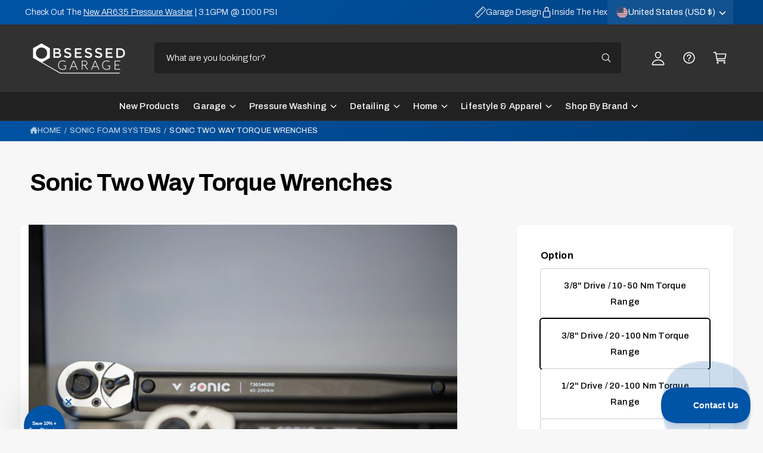

--- FILE ---
content_type: text/javascript; charset=utf-8
request_url: https://www.obsessedgarage.com/products/sonic-two-way-torque-wrenches.js
body_size: 2156
content:
{"id":3525284954184,"title":"Sonic Two Way Torque Wrenches","handle":"sonic-two-way-torque-wrenches","description":"\u003cp style=\"text-align: left;\"\u003eThese are the tools I've decided to use at OGHQ, they have a nice quality to them with good ergonomics. They aren't intended to replace everything but there is a great variety of tools offered here. For the price you cannot beat them vs something that's 2x or 3x the cost like Snap-On.\u003c\/p\u003e\n\u003cp style=\"text-align: left;\"\u003e\u003cu\u003e\u003c\/u\u003eCertain socket sizes are only available in certain torque ranges. So you cannot get a 1\/2\" socket in a 10-50 Nm (7-36 lbft) torque range. If it shows unavailable in that socket size it means it doesn't work with that torque range. \u003cbr\u003e\u003cbr\u003e3\/8\" starts at 10-50 Nm (7-36 lbft) through 20-100 Nm (15-73 lbft)\u003cbr\u003e1\/2\" starts at 20-100 Nm \u003cspan\u003e(15-73 lbft)\u003c\/span\u003e through 80-400 Nm \u003cspan\u003e(60-295 lbft)\u003c\/span\u003e\u003cbr\u003e\u003cspan\u003e3\/4\" starts at 110-550 Nm (81-405 lbft) and ends at 150-750 Nm (110-553 lbft)\u003c\/span\u003e\u003c\/p\u003e\n\u003cp style=\"text-align: left;\"\u003e\u003cspan\u003eThese torque wrenches are equipped with a push-through ratchet mechanism which creates the possibility to turn either right and left to reach torque. The switch makes it possible that when turning either right or left, you can use the torque wrench as a reversible ratchet. Therefore, the new 730-series torque wrenches are the perfect addition to our product line!\u003c\/span\u003e\u003c\/p\u003e\n\u003cp style=\"text-align: left;\"\u003e\u003cimg alt=\"\" src=\"https:\/\/cdn.shopify.com\/s\/files\/1\/1239\/9256\/files\/600709.jpg?v=1555942825\"\u003e \u003c\/p\u003e\n\u003cp style=\"text-align: left;\"\u003e\u003cimg alt=\"\" src=\"https:\/\/cdn.shopify.com\/s\/files\/1\/1239\/9256\/files\/tq_wrench_page_DETAILS-01.jpg?v=1555942846\"\u003e\u003c\/p\u003e\n\u003cp style=\"text-align: left;\"\u003e\u003cimg alt=\"\" src=\"https:\/\/cdn.shopify.com\/s\/files\/1\/1239\/9256\/files\/tq_wrench_page_DETAILS-02.jpg?v=1555942861\"\u003e\u003c\/p\u003e\n\u003cp style=\"text-align: left;\"\u003e\u003cimg alt=\"\" src=\"https:\/\/cdn.shopify.com\/s\/files\/1\/1239\/9256\/files\/tq_wrench_page_DETAILS-03.jpg?v=1555942880\"\u003e\u003c\/p\u003e\n\u003cp style=\"text-align: left;\"\u003e\u003cimg alt=\"\" src=\"https:\/\/cdn.shopify.com\/s\/files\/1\/1239\/9256\/files\/tq_wrench_page_DETAILS-04.jpg?v=1555942896\"\u003e\u003c\/p\u003e\n\u003cp style=\"text-align: left;\"\u003e\u003cimg alt=\"\" src=\"https:\/\/cdn.shopify.com\/s\/files\/1\/1239\/9256\/files\/tq_wrench_page_DETAILS-05.jpg?v=1555942912\"\u003e\u003c\/p\u003e\n\u003cdiv class=\"row\"\u003e\n\u003cdiv class=\"col-sm-11 col-xs-8\"\u003e\n\u003cp\u003e\u003cmeta charset=\"utf-8\"\u003e\u003cmeta charset=\"utf-8\"\u003e\u003cb id=\"docs-internal-guid-88295313-7fff-1bc3-75b9-859bfda76d6d\"\u003e\u003cspan\u003eSonic Tools is experiencing \u003c\/span\u003e\u003cspan\u003eSIGNIFICANT DELAYS.\u003c\/span\u003e\u003cspan\u003e Expect the lead time for all Sonic orders to be\u003c\/span\u003e\u003cspan\u003e \u003c\/span\u003e\u003cspan\u003e4-6 months.\u003c\/span\u003e\u003c\/b\u003e\u003c\/p\u003e\n\u003c\/div\u003e\n\u003c\/div\u003e","published_at":"2022-08-02T09:51:19-04:00","created_at":"2019-04-22T09:43:10-04:00","vendor":"Sonic","type":"Garage","tags":["Dropship","garage","hex-plus","hex-plus-10percent","hex-plus-freeshipping","OGBLACK","sonic tools foam system","Subtype - Hand Tools","tools and boxes"],"price":24000,"price_min":24000,"price_max":120000,"available":true,"price_varies":true,"compare_at_price":null,"compare_at_price_min":0,"compare_at_price_max":0,"compare_at_price_varies":false,"variants":[{"id":42807548149911,"title":"3\/8\" Drive \/ 10-50 Nm Torque Range","option1":"3\/8\" Drive \/ 10-50 Nm Torque Range","option2":null,"option3":null,"sku":"73021050","requires_shipping":true,"taxable":true,"featured_image":null,"available":true,"name":"Sonic Two Way Torque Wrenches - 3\/8\" Drive \/ 10-50 Nm Torque Range","public_title":"3\/8\" Drive \/ 10-50 Nm Torque Range","options":["3\/8\" Drive \/ 10-50 Nm Torque Range"],"price":24000,"weight":5443,"compare_at_price":null,"inventory_quantity":509,"inventory_management":null,"inventory_policy":"deny","barcode":null,"quantity_rule":{"min":1,"max":null,"increment":1},"quantity_price_breaks":[],"requires_selling_plan":false,"selling_plan_allocations":[]},{"id":28048245882952,"title":"3\/8\" Drive \/ 20-100 Nm Torque Range","option1":"3\/8\" Drive \/ 20-100 Nm Torque Range","option2":null,"option3":null,"sku":"730220100","requires_shipping":true,"taxable":true,"featured_image":null,"available":true,"name":"Sonic Two Way Torque Wrenches - 3\/8\" Drive \/ 20-100 Nm Torque Range","public_title":"3\/8\" Drive \/ 20-100 Nm Torque Range","options":["3\/8\" Drive \/ 20-100 Nm Torque Range"],"price":24000,"weight":5443,"compare_at_price":null,"inventory_quantity":509,"inventory_management":null,"inventory_policy":"deny","barcode":null,"quantity_rule":{"min":1,"max":null,"increment":1},"quantity_price_breaks":[],"requires_selling_plan":false,"selling_plan_allocations":[]},{"id":28048406216776,"title":"1\/2\" Drive \/ 20-100 Nm Torque Range","option1":"1\/2\" Drive \/ 20-100 Nm Torque Range","option2":null,"option3":null,"sku":"730320100","requires_shipping":true,"taxable":true,"featured_image":null,"available":true,"name":"Sonic Two Way Torque Wrenches - 1\/2\" Drive \/ 20-100 Nm Torque Range","public_title":"1\/2\" Drive \/ 20-100 Nm Torque Range","options":["1\/2\" Drive \/ 20-100 Nm Torque Range"],"price":24000,"weight":5443,"compare_at_price":null,"inventory_quantity":509,"inventory_management":null,"inventory_policy":"deny","barcode":null,"quantity_rule":{"min":1,"max":null,"increment":1},"quantity_price_breaks":[],"requires_selling_plan":false,"selling_plan_allocations":[]},{"id":28048406478920,"title":"1\/2\" Drive \/ 40-200 Nm Torque Range","option1":"1\/2\" Drive \/ 40-200 Nm Torque Range","option2":null,"option3":null,"sku":"730340200","requires_shipping":true,"taxable":true,"featured_image":null,"available":true,"name":"Sonic Two Way Torque Wrenches - 1\/2\" Drive \/ 40-200 Nm Torque Range","public_title":"1\/2\" Drive \/ 40-200 Nm Torque Range","options":["1\/2\" Drive \/ 40-200 Nm Torque Range"],"price":26500,"weight":5443,"compare_at_price":null,"inventory_quantity":509,"inventory_management":null,"inventory_policy":"deny","barcode":null,"quantity_rule":{"min":1,"max":null,"increment":1},"quantity_price_breaks":[],"requires_selling_plan":false,"selling_plan_allocations":[]},{"id":28048406511688,"title":"1\/2\" Drive \/ 60-300 Nm Torque Range","option1":"1\/2\" Drive \/ 60-300 Nm Torque Range","option2":null,"option3":null,"sku":"730360300","requires_shipping":true,"taxable":true,"featured_image":null,"available":true,"name":"Sonic Two Way Torque Wrenches - 1\/2\" Drive \/ 60-300 Nm Torque Range","public_title":"1\/2\" Drive \/ 60-300 Nm Torque Range","options":["1\/2\" Drive \/ 60-300 Nm Torque Range"],"price":28500,"weight":5443,"compare_at_price":null,"inventory_quantity":509,"inventory_management":null,"inventory_policy":"deny","barcode":null,"quantity_rule":{"min":1,"max":null,"increment":1},"quantity_price_breaks":[],"requires_selling_plan":false,"selling_plan_allocations":[]},{"id":28048406544456,"title":"1\/2\" Drive \/ 80-400 Nm Torque Range","option1":"1\/2\" Drive \/ 80-400 Nm Torque Range","option2":null,"option3":null,"sku":"730380400","requires_shipping":true,"taxable":true,"featured_image":null,"available":true,"name":"Sonic Two Way Torque Wrenches - 1\/2\" Drive \/ 80-400 Nm Torque Range","public_title":"1\/2\" Drive \/ 80-400 Nm Torque Range","options":["1\/2\" Drive \/ 80-400 Nm Torque Range"],"price":37000,"weight":5443,"compare_at_price":null,"inventory_quantity":509,"inventory_management":null,"inventory_policy":"deny","barcode":null,"quantity_rule":{"min":1,"max":null,"increment":1},"quantity_price_breaks":[],"requires_selling_plan":false,"selling_plan_allocations":[]},{"id":28048406806600,"title":"3\/4\" Drive \/ 110-550 Nm Torque Range","option1":"3\/4\" Drive \/ 110-550 Nm Torque Range","option2":null,"option3":null,"sku":"7304110550","requires_shipping":true,"taxable":true,"featured_image":null,"available":true,"name":"Sonic Two Way Torque Wrenches - 3\/4\" Drive \/ 110-550 Nm Torque Range","public_title":"3\/4\" Drive \/ 110-550 Nm Torque Range","options":["3\/4\" Drive \/ 110-550 Nm Torque Range"],"price":107000,"weight":5443,"compare_at_price":null,"inventory_quantity":509,"inventory_management":null,"inventory_policy":"deny","barcode":null,"quantity_rule":{"min":1,"max":null,"increment":1},"quantity_price_breaks":[],"requires_selling_plan":false,"selling_plan_allocations":[]},{"id":28048406839368,"title":"3\/4\" Drive \/ 150-750 Nm Torque Range","option1":"3\/4\" Drive \/ 150-750 Nm Torque Range","option2":null,"option3":null,"sku":"7304150750","requires_shipping":true,"taxable":true,"featured_image":null,"available":true,"name":"Sonic Two Way Torque Wrenches - 3\/4\" Drive \/ 150-750 Nm Torque Range","public_title":"3\/4\" Drive \/ 150-750 Nm Torque Range","options":["3\/4\" Drive \/ 150-750 Nm Torque Range"],"price":120000,"weight":5443,"compare_at_price":null,"inventory_quantity":509,"inventory_management":null,"inventory_policy":"deny","barcode":null,"quantity_rule":{"min":1,"max":null,"increment":1},"quantity_price_breaks":[],"requires_selling_plan":false,"selling_plan_allocations":[]}],"images":["\/\/cdn.shopify.com\/s\/files\/1\/1239\/9256\/products\/tqw-1_8.png?v=1569514722","\/\/cdn.shopify.com\/s\/files\/1\/1239\/9256\/products\/tqw-2_8_copy.png?v=1645715486","\/\/cdn.shopify.com\/s\/files\/1\/1239\/9256\/products\/tqw-3_8.png?v=1645715486","\/\/cdn.shopify.com\/s\/files\/1\/1239\/9256\/products\/tqw-4_8.png?v=1645715486","\/\/cdn.shopify.com\/s\/files\/1\/1239\/9256\/products\/tqw-6_8.png?v=1645715486","\/\/cdn.shopify.com\/s\/files\/1\/1239\/9256\/products\/tqw-5_8.png?v=1645715486","\/\/cdn.shopify.com\/s\/files\/1\/1239\/9256\/products\/tqw-8_8.png?v=1645715486","\/\/cdn.shopify.com\/s\/files\/1\/1239\/9256\/products\/tqw-7_8.png?v=1645715486","\/\/cdn.shopify.com\/s\/files\/1\/1239\/9256\/products\/tqw-9_8.png?v=1645715486"],"featured_image":"\/\/cdn.shopify.com\/s\/files\/1\/1239\/9256\/products\/tqw-1_8.png?v=1569514722","options":[{"name":"Option","position":1,"values":["3\/8\" Drive \/ 10-50 Nm Torque Range","3\/8\" Drive \/ 20-100 Nm Torque Range","1\/2\" Drive \/ 20-100 Nm Torque Range","1\/2\" Drive \/ 40-200 Nm Torque Range","1\/2\" Drive \/ 60-300 Nm Torque Range","1\/2\" Drive \/ 80-400 Nm Torque Range","3\/4\" Drive \/ 110-550 Nm Torque Range","3\/4\" Drive \/ 150-750 Nm Torque Range"]}],"url":"\/products\/sonic-two-way-torque-wrenches","media":[{"alt":"Sonic Two Way Torque Wrenches","id":1101439893576,"position":1,"preview_image":{"aspect_ratio":1.333,"height":750,"width":1000,"src":"https:\/\/cdn.shopify.com\/s\/files\/1\/1239\/9256\/products\/tqw-1_8.png?v=1569514722"},"aspect_ratio":1.333,"height":750,"media_type":"image","src":"https:\/\/cdn.shopify.com\/s\/files\/1\/1239\/9256\/products\/tqw-1_8.png?v=1569514722","width":1000},{"alt":null,"id":26924483379351,"position":2,"preview_image":{"aspect_ratio":1.333,"height":360,"width":480,"src":"https:\/\/cdn.shopify.com\/s\/files\/1\/1239\/9256\/products\/hqdefault_af3087e6-ce65-4bc1-84dd-107ccaa5b602.jpg?v=1645715486"},"aspect_ratio":1.77,"external_id":"cqZ1ZTU6jrs","host":"youtube","media_type":"external_video"},{"alt":null,"id":1101440090184,"position":3,"preview_image":{"aspect_ratio":1.333,"height":750,"width":1000,"src":"https:\/\/cdn.shopify.com\/s\/files\/1\/1239\/9256\/products\/tqw-2_8_copy.png?v=1645715486"},"aspect_ratio":1.333,"height":750,"media_type":"image","src":"https:\/\/cdn.shopify.com\/s\/files\/1\/1239\/9256\/products\/tqw-2_8_copy.png?v=1645715486","width":1000},{"alt":"Torque Wrench","id":1101297451080,"position":4,"preview_image":{"aspect_ratio":1.333,"height":750,"width":1000,"src":"https:\/\/cdn.shopify.com\/s\/files\/1\/1239\/9256\/products\/tqw-3_8.png?v=1645715486"},"aspect_ratio":1.333,"height":750,"media_type":"image","src":"https:\/\/cdn.shopify.com\/s\/files\/1\/1239\/9256\/products\/tqw-3_8.png?v=1645715486","width":1000},{"alt":null,"id":1101297418312,"position":5,"preview_image":{"aspect_ratio":1.333,"height":750,"width":1000,"src":"https:\/\/cdn.shopify.com\/s\/files\/1\/1239\/9256\/products\/tqw-4_8.png?v=1645715486"},"aspect_ratio":1.333,"height":750,"media_type":"image","src":"https:\/\/cdn.shopify.com\/s\/files\/1\/1239\/9256\/products\/tqw-4_8.png?v=1645715486","width":1000},{"alt":null,"id":1101297352776,"position":6,"preview_image":{"aspect_ratio":1.333,"height":750,"width":1000,"src":"https:\/\/cdn.shopify.com\/s\/files\/1\/1239\/9256\/products\/tqw-6_8.png?v=1645715486"},"aspect_ratio":1.333,"height":750,"media_type":"image","src":"https:\/\/cdn.shopify.com\/s\/files\/1\/1239\/9256\/products\/tqw-6_8.png?v=1645715486","width":1000},{"alt":null,"id":1101297385544,"position":7,"preview_image":{"aspect_ratio":1.333,"height":750,"width":1000,"src":"https:\/\/cdn.shopify.com\/s\/files\/1\/1239\/9256\/products\/tqw-5_8.png?v=1645715486"},"aspect_ratio":1.333,"height":750,"media_type":"image","src":"https:\/\/cdn.shopify.com\/s\/files\/1\/1239\/9256\/products\/tqw-5_8.png?v=1645715486","width":1000},{"alt":null,"id":1101297287240,"position":8,"preview_image":{"aspect_ratio":1.333,"height":750,"width":1000,"src":"https:\/\/cdn.shopify.com\/s\/files\/1\/1239\/9256\/products\/tqw-8_8.png?v=1645715486"},"aspect_ratio":1.333,"height":750,"media_type":"image","src":"https:\/\/cdn.shopify.com\/s\/files\/1\/1239\/9256\/products\/tqw-8_8.png?v=1645715486","width":1000},{"alt":null,"id":1101297320008,"position":9,"preview_image":{"aspect_ratio":1.333,"height":750,"width":1000,"src":"https:\/\/cdn.shopify.com\/s\/files\/1\/1239\/9256\/products\/tqw-7_8.png?v=1645715486"},"aspect_ratio":1.333,"height":750,"media_type":"image","src":"https:\/\/cdn.shopify.com\/s\/files\/1\/1239\/9256\/products\/tqw-7_8.png?v=1645715486","width":1000},{"alt":null,"id":1101297254472,"position":10,"preview_image":{"aspect_ratio":1.333,"height":750,"width":1000,"src":"https:\/\/cdn.shopify.com\/s\/files\/1\/1239\/9256\/products\/tqw-9_8.png?v=1645715486"},"aspect_ratio":1.333,"height":750,"media_type":"image","src":"https:\/\/cdn.shopify.com\/s\/files\/1\/1239\/9256\/products\/tqw-9_8.png?v=1645715486","width":1000}],"requires_selling_plan":false,"selling_plan_groups":[]}